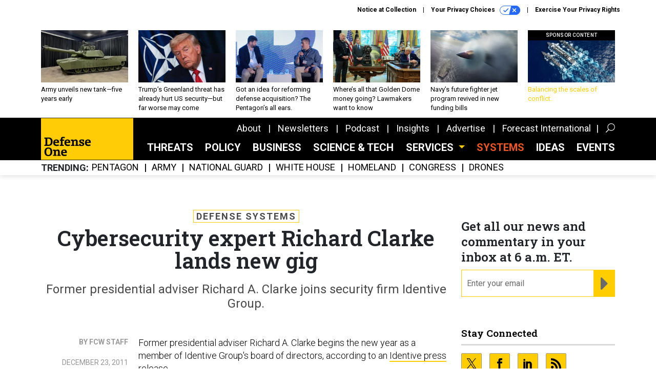

--- FILE ---
content_type: text/html; charset=utf-8
request_url: https://www.google.com/recaptcha/api2/anchor?ar=1&k=6LdOl7YqAAAAABKtsfQAMJd68i9_0s1IP1QM3v7N&co=aHR0cHM6Ly93d3cuZGVmZW5zZW9uZS5jb206NDQz&hl=en&v=N67nZn4AqZkNcbeMu4prBgzg&size=normal&anchor-ms=120000&execute-ms=30000&cb=lleq3guvv2qo
body_size: 49293
content:
<!DOCTYPE HTML><html dir="ltr" lang="en"><head><meta http-equiv="Content-Type" content="text/html; charset=UTF-8">
<meta http-equiv="X-UA-Compatible" content="IE=edge">
<title>reCAPTCHA</title>
<style type="text/css">
/* cyrillic-ext */
@font-face {
  font-family: 'Roboto';
  font-style: normal;
  font-weight: 400;
  font-stretch: 100%;
  src: url(//fonts.gstatic.com/s/roboto/v48/KFO7CnqEu92Fr1ME7kSn66aGLdTylUAMa3GUBHMdazTgWw.woff2) format('woff2');
  unicode-range: U+0460-052F, U+1C80-1C8A, U+20B4, U+2DE0-2DFF, U+A640-A69F, U+FE2E-FE2F;
}
/* cyrillic */
@font-face {
  font-family: 'Roboto';
  font-style: normal;
  font-weight: 400;
  font-stretch: 100%;
  src: url(//fonts.gstatic.com/s/roboto/v48/KFO7CnqEu92Fr1ME7kSn66aGLdTylUAMa3iUBHMdazTgWw.woff2) format('woff2');
  unicode-range: U+0301, U+0400-045F, U+0490-0491, U+04B0-04B1, U+2116;
}
/* greek-ext */
@font-face {
  font-family: 'Roboto';
  font-style: normal;
  font-weight: 400;
  font-stretch: 100%;
  src: url(//fonts.gstatic.com/s/roboto/v48/KFO7CnqEu92Fr1ME7kSn66aGLdTylUAMa3CUBHMdazTgWw.woff2) format('woff2');
  unicode-range: U+1F00-1FFF;
}
/* greek */
@font-face {
  font-family: 'Roboto';
  font-style: normal;
  font-weight: 400;
  font-stretch: 100%;
  src: url(//fonts.gstatic.com/s/roboto/v48/KFO7CnqEu92Fr1ME7kSn66aGLdTylUAMa3-UBHMdazTgWw.woff2) format('woff2');
  unicode-range: U+0370-0377, U+037A-037F, U+0384-038A, U+038C, U+038E-03A1, U+03A3-03FF;
}
/* math */
@font-face {
  font-family: 'Roboto';
  font-style: normal;
  font-weight: 400;
  font-stretch: 100%;
  src: url(//fonts.gstatic.com/s/roboto/v48/KFO7CnqEu92Fr1ME7kSn66aGLdTylUAMawCUBHMdazTgWw.woff2) format('woff2');
  unicode-range: U+0302-0303, U+0305, U+0307-0308, U+0310, U+0312, U+0315, U+031A, U+0326-0327, U+032C, U+032F-0330, U+0332-0333, U+0338, U+033A, U+0346, U+034D, U+0391-03A1, U+03A3-03A9, U+03B1-03C9, U+03D1, U+03D5-03D6, U+03F0-03F1, U+03F4-03F5, U+2016-2017, U+2034-2038, U+203C, U+2040, U+2043, U+2047, U+2050, U+2057, U+205F, U+2070-2071, U+2074-208E, U+2090-209C, U+20D0-20DC, U+20E1, U+20E5-20EF, U+2100-2112, U+2114-2115, U+2117-2121, U+2123-214F, U+2190, U+2192, U+2194-21AE, U+21B0-21E5, U+21F1-21F2, U+21F4-2211, U+2213-2214, U+2216-22FF, U+2308-230B, U+2310, U+2319, U+231C-2321, U+2336-237A, U+237C, U+2395, U+239B-23B7, U+23D0, U+23DC-23E1, U+2474-2475, U+25AF, U+25B3, U+25B7, U+25BD, U+25C1, U+25CA, U+25CC, U+25FB, U+266D-266F, U+27C0-27FF, U+2900-2AFF, U+2B0E-2B11, U+2B30-2B4C, U+2BFE, U+3030, U+FF5B, U+FF5D, U+1D400-1D7FF, U+1EE00-1EEFF;
}
/* symbols */
@font-face {
  font-family: 'Roboto';
  font-style: normal;
  font-weight: 400;
  font-stretch: 100%;
  src: url(//fonts.gstatic.com/s/roboto/v48/KFO7CnqEu92Fr1ME7kSn66aGLdTylUAMaxKUBHMdazTgWw.woff2) format('woff2');
  unicode-range: U+0001-000C, U+000E-001F, U+007F-009F, U+20DD-20E0, U+20E2-20E4, U+2150-218F, U+2190, U+2192, U+2194-2199, U+21AF, U+21E6-21F0, U+21F3, U+2218-2219, U+2299, U+22C4-22C6, U+2300-243F, U+2440-244A, U+2460-24FF, U+25A0-27BF, U+2800-28FF, U+2921-2922, U+2981, U+29BF, U+29EB, U+2B00-2BFF, U+4DC0-4DFF, U+FFF9-FFFB, U+10140-1018E, U+10190-1019C, U+101A0, U+101D0-101FD, U+102E0-102FB, U+10E60-10E7E, U+1D2C0-1D2D3, U+1D2E0-1D37F, U+1F000-1F0FF, U+1F100-1F1AD, U+1F1E6-1F1FF, U+1F30D-1F30F, U+1F315, U+1F31C, U+1F31E, U+1F320-1F32C, U+1F336, U+1F378, U+1F37D, U+1F382, U+1F393-1F39F, U+1F3A7-1F3A8, U+1F3AC-1F3AF, U+1F3C2, U+1F3C4-1F3C6, U+1F3CA-1F3CE, U+1F3D4-1F3E0, U+1F3ED, U+1F3F1-1F3F3, U+1F3F5-1F3F7, U+1F408, U+1F415, U+1F41F, U+1F426, U+1F43F, U+1F441-1F442, U+1F444, U+1F446-1F449, U+1F44C-1F44E, U+1F453, U+1F46A, U+1F47D, U+1F4A3, U+1F4B0, U+1F4B3, U+1F4B9, U+1F4BB, U+1F4BF, U+1F4C8-1F4CB, U+1F4D6, U+1F4DA, U+1F4DF, U+1F4E3-1F4E6, U+1F4EA-1F4ED, U+1F4F7, U+1F4F9-1F4FB, U+1F4FD-1F4FE, U+1F503, U+1F507-1F50B, U+1F50D, U+1F512-1F513, U+1F53E-1F54A, U+1F54F-1F5FA, U+1F610, U+1F650-1F67F, U+1F687, U+1F68D, U+1F691, U+1F694, U+1F698, U+1F6AD, U+1F6B2, U+1F6B9-1F6BA, U+1F6BC, U+1F6C6-1F6CF, U+1F6D3-1F6D7, U+1F6E0-1F6EA, U+1F6F0-1F6F3, U+1F6F7-1F6FC, U+1F700-1F7FF, U+1F800-1F80B, U+1F810-1F847, U+1F850-1F859, U+1F860-1F887, U+1F890-1F8AD, U+1F8B0-1F8BB, U+1F8C0-1F8C1, U+1F900-1F90B, U+1F93B, U+1F946, U+1F984, U+1F996, U+1F9E9, U+1FA00-1FA6F, U+1FA70-1FA7C, U+1FA80-1FA89, U+1FA8F-1FAC6, U+1FACE-1FADC, U+1FADF-1FAE9, U+1FAF0-1FAF8, U+1FB00-1FBFF;
}
/* vietnamese */
@font-face {
  font-family: 'Roboto';
  font-style: normal;
  font-weight: 400;
  font-stretch: 100%;
  src: url(//fonts.gstatic.com/s/roboto/v48/KFO7CnqEu92Fr1ME7kSn66aGLdTylUAMa3OUBHMdazTgWw.woff2) format('woff2');
  unicode-range: U+0102-0103, U+0110-0111, U+0128-0129, U+0168-0169, U+01A0-01A1, U+01AF-01B0, U+0300-0301, U+0303-0304, U+0308-0309, U+0323, U+0329, U+1EA0-1EF9, U+20AB;
}
/* latin-ext */
@font-face {
  font-family: 'Roboto';
  font-style: normal;
  font-weight: 400;
  font-stretch: 100%;
  src: url(//fonts.gstatic.com/s/roboto/v48/KFO7CnqEu92Fr1ME7kSn66aGLdTylUAMa3KUBHMdazTgWw.woff2) format('woff2');
  unicode-range: U+0100-02BA, U+02BD-02C5, U+02C7-02CC, U+02CE-02D7, U+02DD-02FF, U+0304, U+0308, U+0329, U+1D00-1DBF, U+1E00-1E9F, U+1EF2-1EFF, U+2020, U+20A0-20AB, U+20AD-20C0, U+2113, U+2C60-2C7F, U+A720-A7FF;
}
/* latin */
@font-face {
  font-family: 'Roboto';
  font-style: normal;
  font-weight: 400;
  font-stretch: 100%;
  src: url(//fonts.gstatic.com/s/roboto/v48/KFO7CnqEu92Fr1ME7kSn66aGLdTylUAMa3yUBHMdazQ.woff2) format('woff2');
  unicode-range: U+0000-00FF, U+0131, U+0152-0153, U+02BB-02BC, U+02C6, U+02DA, U+02DC, U+0304, U+0308, U+0329, U+2000-206F, U+20AC, U+2122, U+2191, U+2193, U+2212, U+2215, U+FEFF, U+FFFD;
}
/* cyrillic-ext */
@font-face {
  font-family: 'Roboto';
  font-style: normal;
  font-weight: 500;
  font-stretch: 100%;
  src: url(//fonts.gstatic.com/s/roboto/v48/KFO7CnqEu92Fr1ME7kSn66aGLdTylUAMa3GUBHMdazTgWw.woff2) format('woff2');
  unicode-range: U+0460-052F, U+1C80-1C8A, U+20B4, U+2DE0-2DFF, U+A640-A69F, U+FE2E-FE2F;
}
/* cyrillic */
@font-face {
  font-family: 'Roboto';
  font-style: normal;
  font-weight: 500;
  font-stretch: 100%;
  src: url(//fonts.gstatic.com/s/roboto/v48/KFO7CnqEu92Fr1ME7kSn66aGLdTylUAMa3iUBHMdazTgWw.woff2) format('woff2');
  unicode-range: U+0301, U+0400-045F, U+0490-0491, U+04B0-04B1, U+2116;
}
/* greek-ext */
@font-face {
  font-family: 'Roboto';
  font-style: normal;
  font-weight: 500;
  font-stretch: 100%;
  src: url(//fonts.gstatic.com/s/roboto/v48/KFO7CnqEu92Fr1ME7kSn66aGLdTylUAMa3CUBHMdazTgWw.woff2) format('woff2');
  unicode-range: U+1F00-1FFF;
}
/* greek */
@font-face {
  font-family: 'Roboto';
  font-style: normal;
  font-weight: 500;
  font-stretch: 100%;
  src: url(//fonts.gstatic.com/s/roboto/v48/KFO7CnqEu92Fr1ME7kSn66aGLdTylUAMa3-UBHMdazTgWw.woff2) format('woff2');
  unicode-range: U+0370-0377, U+037A-037F, U+0384-038A, U+038C, U+038E-03A1, U+03A3-03FF;
}
/* math */
@font-face {
  font-family: 'Roboto';
  font-style: normal;
  font-weight: 500;
  font-stretch: 100%;
  src: url(//fonts.gstatic.com/s/roboto/v48/KFO7CnqEu92Fr1ME7kSn66aGLdTylUAMawCUBHMdazTgWw.woff2) format('woff2');
  unicode-range: U+0302-0303, U+0305, U+0307-0308, U+0310, U+0312, U+0315, U+031A, U+0326-0327, U+032C, U+032F-0330, U+0332-0333, U+0338, U+033A, U+0346, U+034D, U+0391-03A1, U+03A3-03A9, U+03B1-03C9, U+03D1, U+03D5-03D6, U+03F0-03F1, U+03F4-03F5, U+2016-2017, U+2034-2038, U+203C, U+2040, U+2043, U+2047, U+2050, U+2057, U+205F, U+2070-2071, U+2074-208E, U+2090-209C, U+20D0-20DC, U+20E1, U+20E5-20EF, U+2100-2112, U+2114-2115, U+2117-2121, U+2123-214F, U+2190, U+2192, U+2194-21AE, U+21B0-21E5, U+21F1-21F2, U+21F4-2211, U+2213-2214, U+2216-22FF, U+2308-230B, U+2310, U+2319, U+231C-2321, U+2336-237A, U+237C, U+2395, U+239B-23B7, U+23D0, U+23DC-23E1, U+2474-2475, U+25AF, U+25B3, U+25B7, U+25BD, U+25C1, U+25CA, U+25CC, U+25FB, U+266D-266F, U+27C0-27FF, U+2900-2AFF, U+2B0E-2B11, U+2B30-2B4C, U+2BFE, U+3030, U+FF5B, U+FF5D, U+1D400-1D7FF, U+1EE00-1EEFF;
}
/* symbols */
@font-face {
  font-family: 'Roboto';
  font-style: normal;
  font-weight: 500;
  font-stretch: 100%;
  src: url(//fonts.gstatic.com/s/roboto/v48/KFO7CnqEu92Fr1ME7kSn66aGLdTylUAMaxKUBHMdazTgWw.woff2) format('woff2');
  unicode-range: U+0001-000C, U+000E-001F, U+007F-009F, U+20DD-20E0, U+20E2-20E4, U+2150-218F, U+2190, U+2192, U+2194-2199, U+21AF, U+21E6-21F0, U+21F3, U+2218-2219, U+2299, U+22C4-22C6, U+2300-243F, U+2440-244A, U+2460-24FF, U+25A0-27BF, U+2800-28FF, U+2921-2922, U+2981, U+29BF, U+29EB, U+2B00-2BFF, U+4DC0-4DFF, U+FFF9-FFFB, U+10140-1018E, U+10190-1019C, U+101A0, U+101D0-101FD, U+102E0-102FB, U+10E60-10E7E, U+1D2C0-1D2D3, U+1D2E0-1D37F, U+1F000-1F0FF, U+1F100-1F1AD, U+1F1E6-1F1FF, U+1F30D-1F30F, U+1F315, U+1F31C, U+1F31E, U+1F320-1F32C, U+1F336, U+1F378, U+1F37D, U+1F382, U+1F393-1F39F, U+1F3A7-1F3A8, U+1F3AC-1F3AF, U+1F3C2, U+1F3C4-1F3C6, U+1F3CA-1F3CE, U+1F3D4-1F3E0, U+1F3ED, U+1F3F1-1F3F3, U+1F3F5-1F3F7, U+1F408, U+1F415, U+1F41F, U+1F426, U+1F43F, U+1F441-1F442, U+1F444, U+1F446-1F449, U+1F44C-1F44E, U+1F453, U+1F46A, U+1F47D, U+1F4A3, U+1F4B0, U+1F4B3, U+1F4B9, U+1F4BB, U+1F4BF, U+1F4C8-1F4CB, U+1F4D6, U+1F4DA, U+1F4DF, U+1F4E3-1F4E6, U+1F4EA-1F4ED, U+1F4F7, U+1F4F9-1F4FB, U+1F4FD-1F4FE, U+1F503, U+1F507-1F50B, U+1F50D, U+1F512-1F513, U+1F53E-1F54A, U+1F54F-1F5FA, U+1F610, U+1F650-1F67F, U+1F687, U+1F68D, U+1F691, U+1F694, U+1F698, U+1F6AD, U+1F6B2, U+1F6B9-1F6BA, U+1F6BC, U+1F6C6-1F6CF, U+1F6D3-1F6D7, U+1F6E0-1F6EA, U+1F6F0-1F6F3, U+1F6F7-1F6FC, U+1F700-1F7FF, U+1F800-1F80B, U+1F810-1F847, U+1F850-1F859, U+1F860-1F887, U+1F890-1F8AD, U+1F8B0-1F8BB, U+1F8C0-1F8C1, U+1F900-1F90B, U+1F93B, U+1F946, U+1F984, U+1F996, U+1F9E9, U+1FA00-1FA6F, U+1FA70-1FA7C, U+1FA80-1FA89, U+1FA8F-1FAC6, U+1FACE-1FADC, U+1FADF-1FAE9, U+1FAF0-1FAF8, U+1FB00-1FBFF;
}
/* vietnamese */
@font-face {
  font-family: 'Roboto';
  font-style: normal;
  font-weight: 500;
  font-stretch: 100%;
  src: url(//fonts.gstatic.com/s/roboto/v48/KFO7CnqEu92Fr1ME7kSn66aGLdTylUAMa3OUBHMdazTgWw.woff2) format('woff2');
  unicode-range: U+0102-0103, U+0110-0111, U+0128-0129, U+0168-0169, U+01A0-01A1, U+01AF-01B0, U+0300-0301, U+0303-0304, U+0308-0309, U+0323, U+0329, U+1EA0-1EF9, U+20AB;
}
/* latin-ext */
@font-face {
  font-family: 'Roboto';
  font-style: normal;
  font-weight: 500;
  font-stretch: 100%;
  src: url(//fonts.gstatic.com/s/roboto/v48/KFO7CnqEu92Fr1ME7kSn66aGLdTylUAMa3KUBHMdazTgWw.woff2) format('woff2');
  unicode-range: U+0100-02BA, U+02BD-02C5, U+02C7-02CC, U+02CE-02D7, U+02DD-02FF, U+0304, U+0308, U+0329, U+1D00-1DBF, U+1E00-1E9F, U+1EF2-1EFF, U+2020, U+20A0-20AB, U+20AD-20C0, U+2113, U+2C60-2C7F, U+A720-A7FF;
}
/* latin */
@font-face {
  font-family: 'Roboto';
  font-style: normal;
  font-weight: 500;
  font-stretch: 100%;
  src: url(//fonts.gstatic.com/s/roboto/v48/KFO7CnqEu92Fr1ME7kSn66aGLdTylUAMa3yUBHMdazQ.woff2) format('woff2');
  unicode-range: U+0000-00FF, U+0131, U+0152-0153, U+02BB-02BC, U+02C6, U+02DA, U+02DC, U+0304, U+0308, U+0329, U+2000-206F, U+20AC, U+2122, U+2191, U+2193, U+2212, U+2215, U+FEFF, U+FFFD;
}
/* cyrillic-ext */
@font-face {
  font-family: 'Roboto';
  font-style: normal;
  font-weight: 900;
  font-stretch: 100%;
  src: url(//fonts.gstatic.com/s/roboto/v48/KFO7CnqEu92Fr1ME7kSn66aGLdTylUAMa3GUBHMdazTgWw.woff2) format('woff2');
  unicode-range: U+0460-052F, U+1C80-1C8A, U+20B4, U+2DE0-2DFF, U+A640-A69F, U+FE2E-FE2F;
}
/* cyrillic */
@font-face {
  font-family: 'Roboto';
  font-style: normal;
  font-weight: 900;
  font-stretch: 100%;
  src: url(//fonts.gstatic.com/s/roboto/v48/KFO7CnqEu92Fr1ME7kSn66aGLdTylUAMa3iUBHMdazTgWw.woff2) format('woff2');
  unicode-range: U+0301, U+0400-045F, U+0490-0491, U+04B0-04B1, U+2116;
}
/* greek-ext */
@font-face {
  font-family: 'Roboto';
  font-style: normal;
  font-weight: 900;
  font-stretch: 100%;
  src: url(//fonts.gstatic.com/s/roboto/v48/KFO7CnqEu92Fr1ME7kSn66aGLdTylUAMa3CUBHMdazTgWw.woff2) format('woff2');
  unicode-range: U+1F00-1FFF;
}
/* greek */
@font-face {
  font-family: 'Roboto';
  font-style: normal;
  font-weight: 900;
  font-stretch: 100%;
  src: url(//fonts.gstatic.com/s/roboto/v48/KFO7CnqEu92Fr1ME7kSn66aGLdTylUAMa3-UBHMdazTgWw.woff2) format('woff2');
  unicode-range: U+0370-0377, U+037A-037F, U+0384-038A, U+038C, U+038E-03A1, U+03A3-03FF;
}
/* math */
@font-face {
  font-family: 'Roboto';
  font-style: normal;
  font-weight: 900;
  font-stretch: 100%;
  src: url(//fonts.gstatic.com/s/roboto/v48/KFO7CnqEu92Fr1ME7kSn66aGLdTylUAMawCUBHMdazTgWw.woff2) format('woff2');
  unicode-range: U+0302-0303, U+0305, U+0307-0308, U+0310, U+0312, U+0315, U+031A, U+0326-0327, U+032C, U+032F-0330, U+0332-0333, U+0338, U+033A, U+0346, U+034D, U+0391-03A1, U+03A3-03A9, U+03B1-03C9, U+03D1, U+03D5-03D6, U+03F0-03F1, U+03F4-03F5, U+2016-2017, U+2034-2038, U+203C, U+2040, U+2043, U+2047, U+2050, U+2057, U+205F, U+2070-2071, U+2074-208E, U+2090-209C, U+20D0-20DC, U+20E1, U+20E5-20EF, U+2100-2112, U+2114-2115, U+2117-2121, U+2123-214F, U+2190, U+2192, U+2194-21AE, U+21B0-21E5, U+21F1-21F2, U+21F4-2211, U+2213-2214, U+2216-22FF, U+2308-230B, U+2310, U+2319, U+231C-2321, U+2336-237A, U+237C, U+2395, U+239B-23B7, U+23D0, U+23DC-23E1, U+2474-2475, U+25AF, U+25B3, U+25B7, U+25BD, U+25C1, U+25CA, U+25CC, U+25FB, U+266D-266F, U+27C0-27FF, U+2900-2AFF, U+2B0E-2B11, U+2B30-2B4C, U+2BFE, U+3030, U+FF5B, U+FF5D, U+1D400-1D7FF, U+1EE00-1EEFF;
}
/* symbols */
@font-face {
  font-family: 'Roboto';
  font-style: normal;
  font-weight: 900;
  font-stretch: 100%;
  src: url(//fonts.gstatic.com/s/roboto/v48/KFO7CnqEu92Fr1ME7kSn66aGLdTylUAMaxKUBHMdazTgWw.woff2) format('woff2');
  unicode-range: U+0001-000C, U+000E-001F, U+007F-009F, U+20DD-20E0, U+20E2-20E4, U+2150-218F, U+2190, U+2192, U+2194-2199, U+21AF, U+21E6-21F0, U+21F3, U+2218-2219, U+2299, U+22C4-22C6, U+2300-243F, U+2440-244A, U+2460-24FF, U+25A0-27BF, U+2800-28FF, U+2921-2922, U+2981, U+29BF, U+29EB, U+2B00-2BFF, U+4DC0-4DFF, U+FFF9-FFFB, U+10140-1018E, U+10190-1019C, U+101A0, U+101D0-101FD, U+102E0-102FB, U+10E60-10E7E, U+1D2C0-1D2D3, U+1D2E0-1D37F, U+1F000-1F0FF, U+1F100-1F1AD, U+1F1E6-1F1FF, U+1F30D-1F30F, U+1F315, U+1F31C, U+1F31E, U+1F320-1F32C, U+1F336, U+1F378, U+1F37D, U+1F382, U+1F393-1F39F, U+1F3A7-1F3A8, U+1F3AC-1F3AF, U+1F3C2, U+1F3C4-1F3C6, U+1F3CA-1F3CE, U+1F3D4-1F3E0, U+1F3ED, U+1F3F1-1F3F3, U+1F3F5-1F3F7, U+1F408, U+1F415, U+1F41F, U+1F426, U+1F43F, U+1F441-1F442, U+1F444, U+1F446-1F449, U+1F44C-1F44E, U+1F453, U+1F46A, U+1F47D, U+1F4A3, U+1F4B0, U+1F4B3, U+1F4B9, U+1F4BB, U+1F4BF, U+1F4C8-1F4CB, U+1F4D6, U+1F4DA, U+1F4DF, U+1F4E3-1F4E6, U+1F4EA-1F4ED, U+1F4F7, U+1F4F9-1F4FB, U+1F4FD-1F4FE, U+1F503, U+1F507-1F50B, U+1F50D, U+1F512-1F513, U+1F53E-1F54A, U+1F54F-1F5FA, U+1F610, U+1F650-1F67F, U+1F687, U+1F68D, U+1F691, U+1F694, U+1F698, U+1F6AD, U+1F6B2, U+1F6B9-1F6BA, U+1F6BC, U+1F6C6-1F6CF, U+1F6D3-1F6D7, U+1F6E0-1F6EA, U+1F6F0-1F6F3, U+1F6F7-1F6FC, U+1F700-1F7FF, U+1F800-1F80B, U+1F810-1F847, U+1F850-1F859, U+1F860-1F887, U+1F890-1F8AD, U+1F8B0-1F8BB, U+1F8C0-1F8C1, U+1F900-1F90B, U+1F93B, U+1F946, U+1F984, U+1F996, U+1F9E9, U+1FA00-1FA6F, U+1FA70-1FA7C, U+1FA80-1FA89, U+1FA8F-1FAC6, U+1FACE-1FADC, U+1FADF-1FAE9, U+1FAF0-1FAF8, U+1FB00-1FBFF;
}
/* vietnamese */
@font-face {
  font-family: 'Roboto';
  font-style: normal;
  font-weight: 900;
  font-stretch: 100%;
  src: url(//fonts.gstatic.com/s/roboto/v48/KFO7CnqEu92Fr1ME7kSn66aGLdTylUAMa3OUBHMdazTgWw.woff2) format('woff2');
  unicode-range: U+0102-0103, U+0110-0111, U+0128-0129, U+0168-0169, U+01A0-01A1, U+01AF-01B0, U+0300-0301, U+0303-0304, U+0308-0309, U+0323, U+0329, U+1EA0-1EF9, U+20AB;
}
/* latin-ext */
@font-face {
  font-family: 'Roboto';
  font-style: normal;
  font-weight: 900;
  font-stretch: 100%;
  src: url(//fonts.gstatic.com/s/roboto/v48/KFO7CnqEu92Fr1ME7kSn66aGLdTylUAMa3KUBHMdazTgWw.woff2) format('woff2');
  unicode-range: U+0100-02BA, U+02BD-02C5, U+02C7-02CC, U+02CE-02D7, U+02DD-02FF, U+0304, U+0308, U+0329, U+1D00-1DBF, U+1E00-1E9F, U+1EF2-1EFF, U+2020, U+20A0-20AB, U+20AD-20C0, U+2113, U+2C60-2C7F, U+A720-A7FF;
}
/* latin */
@font-face {
  font-family: 'Roboto';
  font-style: normal;
  font-weight: 900;
  font-stretch: 100%;
  src: url(//fonts.gstatic.com/s/roboto/v48/KFO7CnqEu92Fr1ME7kSn66aGLdTylUAMa3yUBHMdazQ.woff2) format('woff2');
  unicode-range: U+0000-00FF, U+0131, U+0152-0153, U+02BB-02BC, U+02C6, U+02DA, U+02DC, U+0304, U+0308, U+0329, U+2000-206F, U+20AC, U+2122, U+2191, U+2193, U+2212, U+2215, U+FEFF, U+FFFD;
}

</style>
<link rel="stylesheet" type="text/css" href="https://www.gstatic.com/recaptcha/releases/N67nZn4AqZkNcbeMu4prBgzg/styles__ltr.css">
<script nonce="Qgg14wDVi-g1s0lx-kD95g" type="text/javascript">window['__recaptcha_api'] = 'https://www.google.com/recaptcha/api2/';</script>
<script type="text/javascript" src="https://www.gstatic.com/recaptcha/releases/N67nZn4AqZkNcbeMu4prBgzg/recaptcha__en.js" nonce="Qgg14wDVi-g1s0lx-kD95g">
      
    </script></head>
<body><div id="rc-anchor-alert" class="rc-anchor-alert"></div>
<input type="hidden" id="recaptcha-token" value="[base64]">
<script type="text/javascript" nonce="Qgg14wDVi-g1s0lx-kD95g">
      recaptcha.anchor.Main.init("[\x22ainput\x22,[\x22bgdata\x22,\x22\x22,\[base64]/[base64]/[base64]/[base64]/[base64]/[base64]/KGcoTywyNTMsTy5PKSxVRyhPLEMpKTpnKE8sMjUzLEMpLE8pKSxsKSksTykpfSxieT1mdW5jdGlvbihDLE8sdSxsKXtmb3IobD0odT1SKEMpLDApO08+MDtPLS0pbD1sPDw4fFooQyk7ZyhDLHUsbCl9LFVHPWZ1bmN0aW9uKEMsTyl7Qy5pLmxlbmd0aD4xMDQ/[base64]/[base64]/[base64]/[base64]/[base64]/[base64]/[base64]\\u003d\x22,\[base64]\x22,\x22wrN4H8Khwp/CrhMcQcOJw7EzwrnDjQbCmsOrF8KlE8OrA0/DsSXCmMOKw7zCqhQwecOyw7jCl8O2Kk/DusOrwp0pwpjDlsOCKMOSw6jCo8K9wqXCrMOAw7TCq8OHa8OCw6/[base64]/w63CkMO8wr1Nc0UUw5srNhLDiX4fa3Egw6Ncw4caDMK2MMKtL3jCvcKfe8OVDMKRWmjDiW1vLRY+woVMwqINM0cuNl0Cw6vCu8O9K8OAw7PDpMOLfsKhwqTCiTw9UsK8wrQywrtsZkrDrWLCh8Kjwr7CkMKiwoHDrU1cw6bDh395w58/QmtgVMK3e8K6KsO3wovCgsK7wqHCgcKEAV48w5FXF8OhwqTCl2k3UsOtRcOze8OCworChsObw5nDrm05WcKsP8KbQnkCwqrCocO2JcKAZsKvbUsMw7DCuggDOAY7wpzChxzDm8K+w5DDlVLCuMOSKQjCmsK8HMKHwq/CqFhca8K9I8O6aMKhGsOVw7jCgF/CnsKeYnUywqpzC8OwBW0TIcKzM8O1w5DDp8Kmw4HCvcOYF8KQVihBw6jCh8Kjw6hswqHDh3LCgsOtwrHCt1nCsATDtFwZw4XCr0VFw7PCsRzDp2h7wqfDsnnDnMOYZnXCncO3wpdJa8K5MHArEsKhw5R9w53Di8Kzw5jCgRwRb8O0w6bDlcKJwqxfwoAxVMK/Y1XDr1XDksKXwp/CvsKQwpZVwofDmm/CsBTCiMK+w5BAfnFIeWHCln7CiSnCscKpwr7Dg8ORDsOCVMOzwpkCO8KLwoBPw7FlwpB6wqh6K8OEw6rCkjHCqcKtcWcUH8KFwobDsS1NwpNJccKTEsOJVSzCkUdcMEPChA5/w4YRe8KuA8KGw6bDqX3CoSjDpMKrUsOPwrDCtVrCqEzCoHDCjSpKL8KMwr/CjBAVwqFPw5vCh0dQD2YqFCcrwpzDsxzDlcOHWiHCucOeSBVswqItwpJgwp9wwoDDhkwZw7DDrgHCj8OuJFvCoAIDwqjChAgxJ1TCmyswYMO1QkbCkFsRw4rDusKNwrIDZXvCu0MbGMKKC8O/wrLDiBTCqHrDlcO4VMKvw6TChcOrw4V/BQ/Di8KkWsKxw451NMONw6Y8wqrCi8K5KsKPw5UBw5slb8O6XlDCo8OQwrVTw5zCgsKew6nDl8OJORXDjsKCLwvCtXPCqVbChMKsw58yasONVnhPC1E/EmcIw7DCgAcHw6rDmUrDjcOQwqo0w6zCmUgMKSPDrmkqF0LDrRoZw5ItIzXCl8O9wrvCrwJTw4xuwqDCiMK2w53Cn0nCmsO+wpIpwoTCicOISsK9dzYgw44NK8KLYcOKTgV4XMKRwr3CjifDonpaw6Z/L8OUw4/Cn8O3w6xvbcOFw7LDmn/CvnwwbTQnw51SJFjChMKfw5J1NBloWAAHwpBnw441J8KRNi9wwq0+w4tCeATCvMOuwoRTw7DDqHlYeMK4eWNpb8Onw5XDg8K/BsKRPcOWecKMw5g5KlJxwqJFEV/CjC/Cg8KHw78FwqEfwo0fCw/ChcKicS0TwrHChcK9wpYewpjCjsO/w6FxRTY4w7Q3w7TCksKWacOhwqFrX8Ktw69INMKZw7wUBgXCrHPCkwjCoMK+fsObw5rDtRFWw4cNw6Mtw48Gw6BSw5VQwo0/woTCnSjCpADCtjXCrHhewr5RScKqwqxkdQ5FWzEZw7tVwp4pwpnCuXJsR8KWVcK2fcO3w6zDgUoYR8KpwojCjsKFwpDCo8KFw6XDj0l2wqUTOyTCrsK9w4JpEMKqdEtwwqYMNsOzwq/CozgMw6HDvD3Dh8OFw7cSS2nDu8Knw6MQVy/[base64]/CkcOQwrLCl8KlSQbCiyk6wrTDrjjCuV3CoMKbH8KKw7RtJMKkw61UcMKFw6R7fGIsw6ZKw6nCpcK9w6XCscO5Ggl/asKww7/CtlrCmsKDX8OnwrDDo8Oyw7DCrSnDvsO/wpRYAcO2CEILIMOdMWPDuHQUdcOVH8KNwr5BP8OSwrrCpjIHG3MEw746wpHDvsO3wp/CgcKpYztkdMKIw4YdwonCoElFV8KnwqLCmcOWMxN2NMOMw4l8woPCuMKuA2vCnXnCrcKSw4Vfw7TDrMKnUMK7LinDiMOqKlTCr8OjwrnCk8KdwpRvw7/CpMKoYcKBbMKxQ1TDjcO0dMKbwqkwUyp7w5bDh8O2LEc7N8Omw4w5wrLCmsO0CMOTw7ozw7chbGdaw7Fvw5JaKSxww5oEwoDCv8KtwqbCs8OPIWrDjkPDqcOkw4MGwrpxwrw/w6s1w4ddwprDncOzR8KMRcOXXEsPwrfDr8Ksw5PCn8OjwpNcw43CscOoZQMEDMOcOcOPFWETwqzDs8OTEsOFUx41wrbCh0/Cs0xcD8KTeRxlwqXCqcKzw4vDkEJYwr8JworDo1LCvw3Cl8O6wp7CowtqXMKfwo3CsTbCsTcZw4FWwpPDv8OjFSVDw4wtwrXDtMKXw71afF7DhcObX8K6M8OIUEYSVn81AMODwqwCAQ3Ck8KoQMKEZcOowpjCr8O/wpFZHsK5IMKcP09MUMKnRcK4F8Kjw6tJEsO6wrXDgcOeQGjDl3HDgcKNUMK1wo0fwqzDuMObw7/[base64]/[base64]/[base64]/[base64]/w4VsA8KIwr7CtMOswqHDrsKjw6AEwoJwwpB3w4E/w7/[base64]/AhrDl8OQekLDgsOdOMOrCDwfIcORwpLDgsOuwqLCvFzDt8OWH8Kjw6PDqMKrT8KoG8Kkw4l6FGE2w6zCg0PCh8OZWETDuQ3Cr24fw6/DhhlBKMKpwqjCjV7DviNHw65MwrXCs0zDpDnDsX7CscKjEMOvwpJHdMOwEW7DlsOkw53DvGgAEMO0wqTDnC/[base64]/[base64]/CnMK1KMO7wpjDmxZKcHPCjMOqw7xqw4sSwokHwr3CmGELZjx6HAZnGMO5KcOkfsK+wonCk8K4dcO6w7wbwpF3w58dGiDCvj4wUDnCjj7Do8Kzw7DDhVYNRMKiw6HDi8KSWsK1w7jCpU87w5PCi3Efw5FmJcKHUm/[base64]/Dk3fCoDRFAVFDKMKYSsK0wpfChGsSMTHCu8K7wpnDlyjDpsKqwpjCjANnw7BsUsOzISJ+bMOmcMOcw4fCjRXCoE4JF3HChMKcInQEdlt+w4fDv8OOEsOsw68Gw5wrKX1gdsKFd8Ksw4vCocK/bsK4wpMvw7PDomzDr8Ocw67DnmYvw7gdw57DisKzDmwNRMKcIcKuLMOcwpB/wq4gKSTCgVYgVMKJw58xwobDjBvCjCTDjDfCm8O4wqLClsObRx8wcMOKw6XCtMOpw5bCo8OPLmDCiGfDtMOZQ8Kow7lRwr7CscOBwq0aw4x/[base64]/Dl3lSbkHDj8KYwodveD3DsXtdaVYKwrJ4w4XDtxd7M8K9w6NicsKNZzoIw4sRacOTw4UuwrFKEEpfasOQwrZCKlDDicOhAcKMw7Z+HcOBwo9TVUTDuwDCiBnCrVfDlTZFwrENb8O9wokawpMENhjCs8OpIcKqw4/[base64]/Cth3DnifCqV4/[base64]/[base64]/DqHLDn0tRbjBGwrHDtWTDvxjCscKyB0XDl8OzYhnCucK/NiwOUTZyJlFiORfCpTJTw6xCwq8UMsK8XsKewqjDlBVPFsOJRGfCkcKVwo3Ch8OXwoPDn8O5w7HDugHDtcKsD8KTwrVRw7jCgHDCikzDpFIZw7xLQcOZGF/DqsKUw4tDcMKOHn/Cng45w7nDrcOzQsKhwpoxNcOlwrQBecOBw7I3CMKGIsK7Zxh2wpLDjgvDg8Ohd8KlwprCmMOawrs2wp7CqW/[base64]/DuWBBG3Ufw7hhw5rCrsOvL8KDwo7CiMOuVcKmasOswpBfw6vDhmAHwqJhw600G8OHwpHDg8OtZ1XDvsO9w5hxYcObwqTCtMOCLMKZwrJNUx7DtRsOw4nChxTDhcOcC8KZNQJSwrzCggEkwpJ9ZsKBMQnDi8O2w6JnwqPCt8KbWMObw4ofcMKxP8O3wr0/w7tFw5/Cg8OKwosHw5bChcKpwq7Dr8KANsKrw4wrS01uTsK7DFPDv2PCtRzCk8KlZ34fwrpzw5kmw5/[base64]/Di2HDr8K9ecOawr/CtGvDk8OGw57CrkIqwoTCv3jDqsKkw7Y2SsOIasOPw6DCrjsNIsKtw5gQEMO1w4ZQwoNMOgxnw73ClcOgwpVqYMO4w4jDihllfsKxw44kE8Ovwrl3C8KiwpLCpEzDgsOvSMO2dFTDjwc/[base64]/CssO2woBmw6pLLMOgwrlGXiNQwoRZw5rChMK0wotbEXLDvcOtOcOqasK/[base64]/wpEAEBDDnMOZZsO3DMKhw7jDicKUCjREw4HCmSl2wrhvDcKMUMKNwo3ChELCq8OOWcKlwqwAbz/[base64]/wrMrwqB4wpPCosOgw792SVsLEcK7w79UccKfIcKfDwfCphsHw4zCuUbDhMKyCGzDs8O9w4TCilo+wrLCqcKNTsK4woHDpUAgCBDCu8OPw4rCtcKvJAd6ZlAVTcKnwqrCgcKmw7zCu37Dpi7DiMK4w7zDtRJLb8K8b8K8SwxICsORwo4EwrAtSE/Dk8OIYhZ0BMOlwrbChzY8w5V3IFcFanbCtmzCssKtw63DucOKA1TDlcKmw6bCmcOpaXYZNk/[base64]/asOqwpTDlz0Hw7duw7xaB8K5GMKWwrQdbsOjw5kcwpAQG8KRw5Z/MQnDv8Oowpccw7A0bMK4AcOmw6nCjcOidE5OUBrDql/CtyXCj8KNSMO4w43Ck8ObS1EjI0jDjBwMUGV4OsKtw70OwpgBUlVHMMOjwqsYY8OswpdsYMO5w7gNw7nClj3CkFlICcKMwo3CvsOuw57CusK/w6jDvMK/w7bCucK2w7BQw6A0BsOdYsK0w45Xw7zClwBWIWoXK8O8NjJtQMK8MzjCtzttSQo3woPChsK+w73CsMK8cMORQMKCd1REw5Bewp7CvkggQ8KcVBvDpGfCgsKwE3PCuMKGDMOPeh1lFMOzZ8OzCWHDknRow644wogPGMO6w6fCk8Kww4bChcKUw5Qhwpdow5/CpUrDisOfwoTCohHCo8Oxw5M7asO3KjDCk8OXL8K5d8KGwojCjTDCjMKWM8KOGWQvw7PDrcOcw4lBM8KMw7nDpkzDsMK0YMKBw7xBwq7CmsOmw77DhiRDw6g1w43Co8OnOsO0w43CoMKgSMKFNw8iw6V3wo9VwpHCjT3CosOkEm40w5LDt8O+ZC8Uw4jCusOcw547wr/[base64]/[base64]/w5LCisKIGUVHwrxjw7ETCcKkC8KtwofCgjhLw4fCsyB4woDDmEDDuUYtwo1YSMORTMKpwrk+N0jDtzMZc8OKKELCucK5w5xowqtEw4oAworCksKXw4zDgUTDvXJNIMO5SzxidkrDm0Z0wr/CvSTChsOiOiUMw70xfEF0wo7DiMKwfVPCvUFycsOrAMOEKcKITcOUwqlawoPCszlKNkbDjlrDiSTCqn0MCsK5w5dPUsKMYW1XwqHDncOnZAdtTcKEe8KhwqbDtRHCqCEHDFFFwoHCs3fDs0/DuVB0WCt0w5LDpnzDjcO1wo1yw4hQAmErwqllMF5xMMOHw6I4w41Aw6pbwoPDqsKWw5bDqUfDvSDDssKRbUByHibCmMOWwqfCrmXDlRZ4JgPDqsOzfcOSw61PasKZw6/CscKdc8KXVMOgw60gw4IbwqRaw7bCvRbCg1g5ZsK3w7FAw60vc1xkwoICwqHCv8K5w73DuRxUPcK0wp/[base64]/[base64]/Cj8KSORvCgcO+V8KnwqTDvybDtMKZEcKvDGxecRgVL8KbwozDr2LDusOTEMO8w6XCjDjDj8ONw5cZw4gsw7c7EcKjDyTDgsKDw7PDksOFw5s6w5koPBHCh3YEWMOnw5fCv0TDrMOfbMOURcKkw7tfwrrDsC/DklBYbMKOa8OAFVVfFMKpYsOGw4FEacOxayHDqcOZw5XCp8KbQUDCvWoGE8OcG3/DscKQw4Egw7k+ExEkH8KjAMK0w6nCvsO2w6fCi8Oxw4LCjX/DssKUw5V0JRHCnmfChMK/bMOow6LCln1cw5vDpDYLwpTDgFbDtSsjX8Okw5Etw6lWw77Cj8O1w5TCm1V8cQXDmsORZmFqW8KBw7UZFHDCmMOvwo3Cql9pw642b2Ucwpscw57CpcKXw7Uqw5fCnMOOw6lewqYEw4B5d1/DhhxPFD9lwpESRnQtMsKpwqfCpxcoQCwgwqfDh8KZISkHNmMqwrTDtMK4w67CmMO6wq85w7zDi8KZwqhVecOYwoXDp8KYwrPDkFF9w47ClcKBb8OnZ8Kaw4HDsMOAdMO1eRYsbi/[base64]/DnMKjZMOre8OPw59+DMKyTcK1w5AZw6bDklF2woc5PcOjw4PDhMOiZ8KpWcKyYU3ClMOKGcK1wpVHw5sPHEsBX8KMwqHCnFDDnDvDmWXDqMOYwowvwrVOwp/[base64]/wqjCnWMEw6BXw40PHHsbwrfCjXtNVcOkw7p/w6wuw5YXRMOiw5DDoMKPw58fecOrHWDDiTHDq8OUwqDDq13CgHDDiMKAwrHCjnbDv37Doi3DlMKpwr7Co8OdIMKFw5kLHcOsc8K1HcOkOsKYw58Yw7kUw5PDisKzwoZqMsKyw7rDkGFqJcKlw6lhwoULw4Vmw65MbsKDFMOXVsO2Mg4KQCNQQBbDrjjDlcK/MsOjwpsPZTQYfMOCwo7DkWnDvHJ+WcK9w53ChsKAw57Du8KNd8K/w6nDjXrCosOuwozCvVglP8KZw5czw5xgwrpXwp5OwrxxwpljA2JjA8OSasKSw6kTZ8KkwqnDlMKnw6vDp8KZLMKxIDnDmsKyXTQaPsKlT2XDg8O6QMOJFllOLsONL0MnwoLDpBEgXMKOw74Mw5jDgcOSwqbCncOtw57Dv07DmnnCqcKxeDEVFQYawr3Cr0/[base64]/CsMOww5/Cg17DjFYOb1JhAsOxwrc3woHCuMKuwr3CpgrCrQ0Qw4gSecKxw6bDscKHw67DswMewpkELsKYwp/CscOfWkY8wrYMIsONaMKbw781fS3Dm0Egwq/Cl8KdWHYBdkvCpcKQBcOxwr/[base64]/CvXRGwovClsO+wrwyw4zDlFZqw7XCosKtOcOrE2Nmc1g0w4LDphbDnG5oYg/CucOHb8KMwrwGw7dBIcK6w6nDjBzDq059w4INbsOWesKcwpPClHRmw7dhZSjDlcKsw6nDoW/Do8K2wqFXw7AxGl/CjGYickXCmF7CusKXJcOaLsKfwofCmsOCwodqHMO5woNeQ1nDp8KCFj3CrDNiCEPDhMOww7DDqsO1wpsgwp/CrMKpw7Jew4Nxw7Mbw7fCliZXwqEcw4wXw60nTcOucMKpb8Ojw54HF8O7wo9zdMKow4sqwqsUwqoew5fDgcObasOiw7LCkQcTwqF8w64aRRd7w6fDnsKWwqXDvgXDnMO8OcKDw59kKcODw6ZEU2TCu8OAwr/CuzzCtMKbN8OGw7rCsEDDn8KRwqoxw53DvwB/[base64]/[base64]/wrjDvcKzM3TDhDrCm8KSARPCjWLDlMKCw7QBMMKiG2kbw67Ci0DDqS7CvsKoHcO5w7TDnhUwUSbCiyzDiyXChAcmQRrCg8OAwoAXw7bDgsK0WB/[base64]/[base64]/[base64]/DqcOODXhtwo4yUMKhSX46CgHCtURATwtdwrAoZ0VJAkB4QQZ1Hj09w7cBF3nClMO4fMOGwpLDnSrDnMOQM8OoZnFSwpzDtcOAX18twrQtdcKxw6vChQPDusKhWS7CrcK5w5DDrMOBw58ew57CqMOHT3Izw5/CjE7CpCvDv3tPDWc4altpwqLCk8Kww7wjw6XCo8K/TW/Dk8KQSyvCnw3DpCzDgX1Jw6NkwrHCqVBVw6zClTJwKHzCkiA4RWvDhkJ8w6zCv8KUCMKXw4zDqMKIHMKPesKUw697w5FGwqvCoSLCtikVw5XCoRFEw6vCtyjDksOAB8ORXGZWRsOsDRMmwrvDocOfw79yGsK3fkDDjx/DuivDg8KaCTIPa8Kmw4/[base64]/CpW0LTcOOw60RBXXDicO/OsKCBsKMHsKVLMOpw6/DuULCl0PDsl9kJ8KARcO5asOJw6l2eEVTw54CQhZjHMOnZC9OKMOMIRxewq/DmU4dYTsXNsOdwpseeEXCncOxBcOKw6bCrzZXbcKSw6Uxe8KmZDp4w4BpSTXDnsKIM8OOwrDCiHbDvA8/[base64]/[base64]/[base64]/[base64]/DngELIMKXw7Nlw4HDusKkw4XDoMOgw44sw5ENLMKgwohcw6MaJ8OMwrzCunvDk8Oyw5XDq8O5PMKgXsO2wpNtDsOHRsOJe3fCrcOlw7HDhBDCksKWw4k5wpPCv8KtwqrCmlhTwrfDqcOpGMOoRsOKAcOyRMO7w4tbwrLDmcObw4nCgMKdw6zDm8O3NMK/w5oJwo1DB8KTw7I3woXDiRtebFoVw7hWwoFuECVpQ8OOwrrCiMKiwrDCpXfDhEYQesODdcO2SMOuw67CjsOCDifDg0sICCXDnsKxE8O8BF8ZVMOSBlrDu8KCHMOuwrDDt8KxLcKWwrHCun/[base64]/DmMOQbV3CmcKow7JFOcKUKMOHwr5KwrRHRsOGwoM/IwRaQTh8cnHChsK3EMKoKkDCsMKOJsKDWlYCwp7DosO4A8OZZCHDnsOvw7ltKcKXw7Ygw4AOdxRKLsKkIFvCoiTCksOBA8O9BhPCvcOKwoBIwqwVwpHDncOuwrzDm3AowokCwqU/aMK1GMOWSDsLJ8Kow5TCgydqU3zDuMOIVDZgA8KAfjcMwphffFvDm8K3D8K6ZinDuirCjmwZd8O0wpcbSyUDIFDDlsO+HlfCs8O9wqFTBcK7wpbDv8O/ZsOmR8KfwqTClMKawprDhzlgw5nDhMKPSMKbfMKmO8KFP3vCm03DiMOLG8OtJD5Hwq5pwqnCvWrDu2s5KsKdOkbCg3wvwqNrDUrCownCkk/[base64]/HMK5D8ODw6rCkMKzwrvDkA1Pw73DnGwaJ8OofcK2ZMKkVsOGFjhgBsKSw5TDjMK+w47CpcODPnIXLMOTRCJVwpbDgMKDwpXDncKsN8OZNSt2SlUva2UGZMOPTsKLwqXCj8KGwqAAw7nCtsOgwoR4YsOSdMOwc8OSwoo/w4/[base64]/[base64]/ChsKAR8KALMOdJBVJw5EDw7jDv1wYwr3CoT4WYsOjMHHCq8OvOsOyYkRXCsOow68Jw7Mfw7nDmDrDsVJow4YVT0LCpsOMw4vDtsKwwqgDb2Auw5lqwpjDosOLwpMuwqE2w5PCimgBwrNJw5tCwooNw6h+wr/[base64]/Cg8OBNCfCmcOhw57Dp8Olw7XCinTDvMKOX8OtEMOmwqnClsKjw7rCvcO0w47CgMK5wrRpWQE+wqHDlkjCrQdVR8KrZ8O7wrzCqsOAw68cwqbCnMKPw7s/UW9rLixIw6B+wp3DkMOHP8OXLxHCvcOWwrzCgcOuf8OZdcOcR8KnasK5OzjDphrDuAbDqmrCtMOhGSrCjGjDpcKrw64WwrLDnFBSwqfCvsKEf8KFPgJrDUx0w515fsOewoLDpkoAH8KvwqNww4B5Ni/Cg2NxKFIBQh3CkldxICDDqybDsUpiw7rCjkw7w6fDrMKMCHkWwrbCgMKxw49/w4hiw70oV8O5wqbCrDbDr3HCmVVrw4HDgGbDssKDwpIiwqY1XMKZwrHCkMOcwrptw4BYw6HDkA7CvypMWzzCk8Ogw7fCpcKxHMOsw7DDukTDp8OxS8KCFlIQw4vCqMKLAlIsMcKbXTlEwowgwr1Ywr8XTsOZDXvCh8KYw5Y/ZcKwbAZew64VwprCoUJufcOiL0HCr8KELFHCnsOIGkNTwrtow6EeYMKXw4fCp8OrAMO1WAE+w5jDsMO3w6ILEMKqwp4yw5/DqDgnUsOFKjPDjsOhUCfDjWnCs2jCisKfwoLCjcKSJi/CiMOEBQgqwps+KAd1w6VbVGXCgAXDrzksF8OJWMKMwrPDpkXDqMOww7bDi17DnGvDmXDCgMKdw7BGw7MeO2QffMKWwojClA7CmcORwonChwNWOWkEUzbDqGhMw7DDnAFMwr07BHTChcKew6bDvsO8YSLCphHCtsOSCsOvE153wrzDjsOjw5/Cqld0XsOsIMKFw4HCg3/CpTvDm1bCiyPDijZ5DMKiElp8HFYxwpQeXsOTw6h7esKgckoVdWjDmCPCi8KkJxnCmSIkF8KNA37DrcONC2nCtcOXVcOaNQciw6HDjcO/e27CtcO0d3PDiEY1w4FqwqR2woE5woMtwokiXGrDsVnCosOWIQkzJDHCisKdwp8NH2HCnsO0bFnClzTDqsKeMcKYGsKnA8KDw4tTwrrCuUjCsA/DqjoDw6vDr8KYZQBKw7tNYcOrYMOJw6FXMcOBJAVlHG1Pwqc3DiPCr3PCvMOkVlLDv8OzwrTCl8KHDxMywqTCnsO6wpfCtX/ChBsJRhprOsKkK8OSA8OGRMKTwrQRwrjCkcOZIMKaewTDjxcJwrc7dMKQwprDhMK/wqQCwr5VM17CtkbCggjDokzCnAN/[base64]/DvMOKFSJaw75XfRpxScOmI8KXF03DljAfdlTCtjdow4xMJ0LDuMO9JsOWwp3DmHTCoMO0w4bCmsKTNh0pwpDCusKuwqhDw6VpIMKjO8OsSsOUw5JwwqbDiz/Cr8OgMU7CtkzCgsKsOyvDtsOeGMOVw6zCucKzwoE2woAHaFrDnMK8Mh0Sw4/CnCjCkwPDsm8xTjdNwqvCoFwzLXvDpEvDgMOdUDhyw7djPgQ8V8K8XcO5NV7CuWPDkcOHw60jwp9/[base64]/e03DrcOYBMKEaCtDw77DmHxvw5ZYUEPCrRJOw6RfwpIgwoFWbn7Cu3XCssKqw7zCqcKcw6fCrkTDmsO0wpJYw5law4kwJcKdacOVQ8KTeDrCgcOyw57Dk1/Ci8KDwoAiw6DCk2rDmcK2worDqsO2wqjCscOIdsKKC8OxfV4qwpQAw7QoF03CqQ3Cg23Cj8OHw5QiSMKrVUYywq4aJ8OrThQIw6jCr8KHwqPCsMOPw5oBYcO7wqLDqSTDo8OXQsOIaDHDrMOwICnCmsKvw6ZDwrPDjsOSwp4/[base64]/CrUjCuBzDsxZCJcK0wrfCrsK9w7TDnScMw5bCpcKPanzDiMKkw4bChMKBCx8LwpfDii0AJkwqw5zDgsKPwovCslttL3bDkyvDjMKcG8KjOn1xwrPDpsK4CMKjwrFMw5xYw5nCk2fCoXkDFzrDvMKdU8K+w7Rpw4jCu3bDpwQcw6LCu2/CisOLAV90NlBDTmjDjWc4wp7DhWjDk8OswqTCtzXCgcOpOcKOwqrCv8KWIcOod2DDviYxIcOkc0LDtMOIfMKDDcKFw5LCgsKMwqIjwprCoBbCkzNzYExDcxnDnEbDosOxXsOPw6PCgMKTwrrCk8O0wpB2WQE4AgANZEgHb8O0wpXCnxPDoQw/wrVLw5jDhsO1w5RBw77CrcKtMwkHw6xXdsKpcDPDoMOpJMKsZHdiw7zDnRDDn8K/T28XRsOVwqTDrzQJwpDDkMK7w5law4TCixpZOcOvT8OgQ3/DmcKfdkRCwoslcsOtUBrCqiZywqEBw7cvw5RwGQnCnmfDkFPCtDvCh3DDscOJUCxXQGYZwp/Dljxow4fCncOaw502woPDu8OqIEQNw7UwwrpWXsKIJX7CkVjDisKieVEUPVHDhMKDVhrCnE0Hw58tw6w6Ji87Y1TCssKrI0nDqMKeFMKza8ORw7VLWcOYQFAgw7HDt2zDti4Cwrs/Sx4Mw5dwwp/DhHvCjig2JmBZw57DncKgw4E9wpcTEcK4woEKw4/DjsKzwqrChUrDvsKfwrXCokwdaTnDrMKCwqRLTMOOwr9Iw6nCuTttwrFdV187N8OCwq54wo7Co8KFw7ljc8KENMOVccKxP3JEw5U/w4HCl8KcwqvCrkDDum9WaEYQw6rClRM9w6RUK8KvwrV+UMO8KwIKTHl2WsKiwqXDlyoHBMOKwpQiRMKNMsKewrPCgHN3w73DrcKEwolFwo4rW8KYw4/DgDDCh8KJw4/CjsOQXcKacSjDmwDCuT3DjMKdwpTCrMO4w4xLwqsvw5DDg3LCusO8worClEnDvsKAAEMwwrNRw513ccKdwrlVVsKIw6vDlQTDpGHCiRQHw5R2wrLDhBfDmcKhbMOVwo/Ct8KRw7RRGCvDiwJyw5luw4BCw5syw6xiJ8KuQi3Cs8OXw4HCtcKlS0V/wrlUdgh6w4zDrFfDhWIoTMOqV23DuCvCkMKfwr7DrjVcw5LCssOUw4FuUMOlwoLDvRLDhQ/Dvx8wwrHDjm3Dhy0VAsOgIMKywpTDphDDhzvDg8KjwqYlwp1hA8O4w50ew5QtfcKPw7wPDMOhdW15WcOWIcO5EyJhw5UNwoLCg8Kxw6ZHwqjDuSzCtAQRdDTCqGbDvMKnw4x5wovDvhPChBYAwqTClcKDw4bCty0Owq7DryXCtsKfYsO1w6/[base64]/CmsO7DGJdw4JBw7gFw6sIwqEZKsO3w4p/VXIcLUnCt0MjH14+wr3CjUAkA0DDgUrDmMKlG8OwdlbCmkFMC8KswpXCgTMJw6nCunPCscOKfcKlL3INf8KQwpI7w5AbdsOUbsO3MQbDh8KGREQCwrLCvD9/HMOWwqvChcO+w6jDgMOzw7cRw7wrwqZ3w4VWw4jCqHhTwrR7Hi3CncO6TMObwrlEw5vDthdiw4FhwrrDuUrDmWfCncKPwpUHE8OlE8OMGCLDtcKHTMK3w750wpjDqxJvw6gdA0/[base64]/Mg/DhFI7ARvDksOzS2FwacKzK0/DosKqL8K9eSbDmlM5w6zDrcO0GcOxwrDDiy3CvMK3Q2TCjk0Fw5R9wollwppbcMOvX10PYA4Rw4UbAB/DncKlbMOmwpbDjcKzwqd2GhDDpV3CpX9WeRfDi8O9KcKwwos6UsKsHcK3Q8OcwrsyUCs/ZQXCtcKzw54YwpzCr8Kpwqwuwql9w6sBOsKew4ozYcK2wpMjA0zCrgJ0AWvDqATChlkRw5fCtU3Du8Kqw57DgTM+YMKCbkEvK8OQf8OswozDtMOxw4wsw67ClcOrUVbDn0Nfw57DhnB7Z8KzwpxdwobCrC3ChHx5ajolw5bDnMOOwp1Cwqo5w4vDqMKsHyTDgsK6wqN/wr0hEMOTSybCssO1wpfCs8OVwobDh0UQw6bDigNjwqdIWkHCuMORA3NxehtlPcOOW8KhLTF6ZMK2wr7Dv3ZrwpAoGBfDhGpFw7jCmXnDmMK1cxt4w7/CnndJwp7CnQVAaGrDhxTCojfCtcOXw7nDosOUdFzDkQHDhMOmPjVMwojCnX9BwqwRR8KiPMOERBJcwq9nZMOfLjEbwpEGw5PDmcK3NMK/fkPCkS7CjxXDj2zDg8KIw4nDssObwrNMHcOCLAYBfxUrIgfCnG/DmC/CsXbDnn4iIsKGAsKTwojCuwLDvVDDosKxYwTDqcKFIsOHwpTDq8O6dsO9E8KMwpwmYkwpw6XCiWHCiMOhwqPDjD/CsCXDkz9cwrLDqcOTwoBKJ8KSwrXCmw3DqMOvaj7DrsOZwpQyeg4CTsKIE117w7ZbecKhwrjCo8KEN8KKw5fDisK0wo/CnBx2wrdpwpghw6LCmcO+XkrDg0TCu8KFTBE1w51Iwqd4HsK+agUawprCu8Ogw5dOKCABQsKtWcKCXMKdIBgLw7xKw5FCbcK0UMK6PMOrXcKSw7VTw77CtcK+wrnChXshMMOzw5QOwrHCocOlwqg0wo8VMXFIacOww68/w6wfSg7DrHrDl8OJKS3Dr8OAwrrDrg7DjAsJTWxQX0zCmEjDisK2Px0ewqvDrMKsdCoxBcOcCXwOwpddw5h/J8KWw6XCkA8gwpQgLkbCsTzDlcO+w6kIOcKdeMOCwpE5YCXDlsK0wqzDmcK5w7HCvcKMXz3CkMKFH8KywpcaZXlyKRfCrsKcw6rDlcKlwq3DjipTE1tTfSTCtsK5bMK1ccKIw7DCiMOYwoZpXMKDbsOcw6jDpsOUw4rCvTcTM8KqLQ0yEsKaw5k/NMKkeMKAw53Cs8KRDR9MLyzDgsOqesOcOFc0EVbDnsOpU0duPUM0wrBqw6skCMORwqBKwrjDhx9KUj/CnMKBw5MBwoEkK1Q/[base64]/wrAaw6vDoXbCrcK3w7JYMiZDw4hLDhjDqmDDpQh8MDM6w55FDDMFwpU6fcOxWsKCwoHDjEXDi8OCwpvDl8KcwqF2XC3CslhIwqkHDsOTwobCuGlYBGDCosKJPMO2CBEhw5/DrFfCmRJGw79Cw7/CgMO4SDcpFl1LYMO3esK7MsK9w4jCgMOPwrZBwrYdfXDCgsOMBhVFw6HDuMKyETNwZ8OjCGLCji0twr0Fb8O9w5BUw6Y2Cnp3UiE9w7EsMsKTw7XDsHsQcGfCgcKBVwDCmsOEw4oKFTxsEHLDhnfCjsK9w5/DlcOOIsO7w4Evw6rCk8OIf8O5asKxGxxQwqhbIMOlw612woHCuAjCvMOaHcOIwoDCo1bCp2TDpMKcP2FtwqBBdSjCkA3DnwbChMOrFgxGw4DDuhbCqsKEw6HCgMKycC0la8KawrHCuwjCssKQLzcFw40ewqPChlXDkiZwVMOkw6TCq8OCOUTDgsK/czbDtMOVbCjCusOBalnChEYFM8K1d8Oowp/ClMKKwpXCtVXChMK+wqVJH8OZwpV0wqXCulbCtAnDrcKcHSDCki/CpsOVLGHDgMO/w73CpGpICsKsfQPDqsKIQsKXWMKjw4gSwrEhwqLCt8KdwqrCkcOQwqoPwprCi8OZwrnDsmfDlnJEJCZ1RzZSw4phK8OPwqN8w6LDq2IVAVTCq1VOw5UowohBw4jDvS/CoVM2w7bCrUs/[base64]/DpG/[base64]/CpsKQN8Kew6Mbw58Lw7lwR08lwqDCn8OJw7/Dtk0hw5tgwql8w4cqw5fCmHbCvk7DmcKXVk/CqMKTfm/CkcKoKy/Di8OqcVlaTW5DwqrDpk4UwoYNw7puwoINw6YVcCnCiFQuOMOrw5zCg8OTSsKmVBrDnF4ow7kuwrfCh8O4cFxww5PDgcKCMFfDncKFw4rClGjCj8KhwoYVK8K+w5hHOQjDqcKTwoXDuibCjgTDv8OjLF3DnsO/c3jDjsK9w6pqwpPCq3ZAwoDClgPCo27DkcKNw6TDiT1/wrjDpcKVw7LDuUPCvMK0w4DDs8OWdMKJCw4bHMOGR1BdL105w4hhw6nDnibCsGLDsMOEEw/DhxXCl8OLEsK/[base64]/D8O/[base64]/Co18fHMOLQmgaIMO0Ej3CkMOQQsKCaMKcbVfDggTDsMK/bXJnVBZdwrE4dGlwwqvCrlLCpWLDkQnCs1hlPsOGQFM9w5svwpbDo8KcwpXDm8KhEmFdw7TCpnULw7MoGyIHUmXCgTDDkCTCkcOXwq8/wofDr8Ocw6BLBhY7CcK4w7HCk3TCrWbCoMOBOsKFwo/CqGXCu8K9L8KGw4EaQjEqZ8Omw5pSJQjCqcOjDsKVw6fDvmlsXyHCoD8WwqJGwq3DtgnChBgGwqfDjMK1w7UZwqvCt1UYKsOzSEIdw4YjH8K4ZRPCn8KKUT/Dul8mwrZqW8O6CcOqw4Z5ZcKBTyDDnF5TwrQrw6J2SAh9ScKlScK/wpNTVMKdWMODRAM3wqbDsAfDkMKbw5RCcW4JRAICwrrDkcOzw5DCo8ONSG7DkXFhf8K2w6ISOsOtwr/CvgsEw6rCtMKqNHxTwrc6dMO2bMK5woFOPUzDmD1KQcO5XwLDgcO+X8KIbVjDnizDj8OvYygow6RTw6jCiCjCnUrCjjPClcKIwoHCqMKdYcOew79CL8Odw7YXwrtKFcOzHQHCmgUtwqrDscKcwr3CrmLDnl3CkEweK8O4esO5LFLDnsKew793w7x7BRLCvH3CpsKSwq/Ds8KhwrrDpcOAwqvCkUrClycQK3TCjhZ0wpTDkcKoCnQ2SA93w6fCi8OHw50RRMOVTcOkJjgZwqjDocOBw5vCocK9X2vCjcOswoYow7/CpUNtFMKkw6sxND/DssK1C8O3ZwrCnT4FF3BwSsKFRsOawrlbA8Oqwp/DghY6w7fDvcOAwqHCjcOawo/[base64]/Cq8KqHMOTwqN1wq7CiXHCkFDDosKEBgbDosKqc8Kzw4fCgFFwPFfChsO5ZVLCiWxnw6vDl8KsSifDu8OBwoMSwoopIcO/[base64]/CgHIPeU/CsmzDpsOTcBwgw7JiwonCr1pobDYBTcKYEibCmsObeMOBwolZccOsw4k1w7HDksOWw5EYw5MXw64CfMKawrM1CkDDmA1ywo8gw5fCpcOHNzsVTsOHM3jDjH/Ci0M+KzYYwoEkwofChR7DgQPDlFkuwpPCnUvDpkEYwr4awpvCjgnDksKhw64iL20VLMKsw4LCisOPw47DqsO5wofCtEMbesK1w6hewpDDt8KeKltMwoLDiUArVMK2w7/CicKYJMO5wqYFKsOJBMKQa20Aw4kGB8Ksw5nDsRLCrMO2aRI2Qwoww6DCmzV3wqLDthBNVcKlwqx5Q8KRw4TDiwrDrcKL\x22],null,[\x22conf\x22,null,\x226LdOl7YqAAAAABKtsfQAMJd68i9_0s1IP1QM3v7N\x22,0,null,null,null,1,[21,125,63,73,95,87,41,43,42,83,102,105,109,121],[7059694,279],0,null,null,null,null,0,null,0,1,700,1,null,0,\[base64]/76lBhnEnQkZnOKMAhmv8xEZ\x22,0,1,null,null,1,null,0,0,null,null,null,0],\x22https://www.defenseone.com:443\x22,null,[1,1,1],null,null,null,0,3600,[\x22https://www.google.com/intl/en/policies/privacy/\x22,\x22https://www.google.com/intl/en/policies/terms/\x22],\x22ZLR2ag/IMtWOsNcUQymKANSxUlpKG0XyjzeejQvXUDA\\u003d\x22,0,0,null,1,1769598859625,0,0,[189],null,[175],\x22RC-a5qhQwjFtGAnJw\x22,null,null,null,null,null,\x220dAFcWeA7ZsnssK_kD6COEGw1hfeRJVU88LZRZ3U6-vVVJIJfKScVEU62S6LMzsL706NWNpNHnH1RJQeu-b1no_IpK8NbHkJEPgQ\x22,1769681659573]");
    </script></body></html>

--- FILE ---
content_type: text/html; charset=utf-8
request_url: https://www.google.com/recaptcha/api2/aframe
body_size: -248
content:
<!DOCTYPE HTML><html><head><meta http-equiv="content-type" content="text/html; charset=UTF-8"></head><body><script nonce="vZnJdJzTa3ouajfsvKLUSw">/** Anti-fraud and anti-abuse applications only. See google.com/recaptcha */ try{var clients={'sodar':'https://pagead2.googlesyndication.com/pagead/sodar?'};window.addEventListener("message",function(a){try{if(a.source===window.parent){var b=JSON.parse(a.data);var c=clients[b['id']];if(c){var d=document.createElement('img');d.src=c+b['params']+'&rc='+(localStorage.getItem("rc::a")?sessionStorage.getItem("rc::b"):"");window.document.body.appendChild(d);sessionStorage.setItem("rc::e",parseInt(sessionStorage.getItem("rc::e")||0)+1);localStorage.setItem("rc::h",'1769595276685');}}}catch(b){}});window.parent.postMessage("_grecaptcha_ready", "*");}catch(b){}</script></body></html>